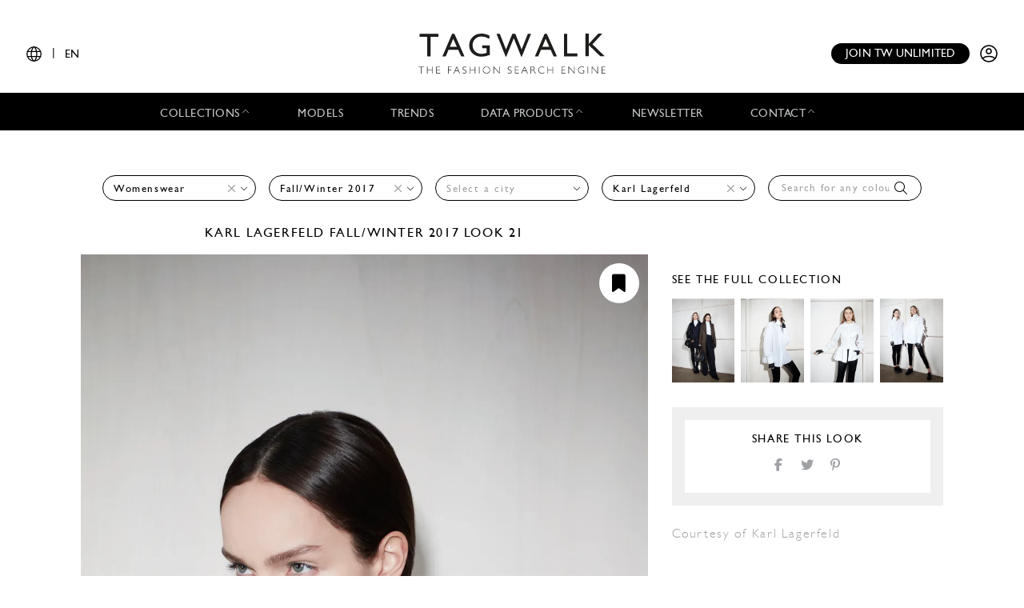

--- FILE ---
content_type: text/html; charset=UTF-8
request_url: https://www.tag-walk.com/en/look/54496?designer=karl-lagerfeld&season=fall-winter-2017&type=woman
body_size: 49561
content:
<!DOCTYPE html>
<html lang="en" data-env="prod" class="">
<head>
    <meta charset="UTF-8">

    <!-- Google Tag Manager -->
    <script>(function(w,d,s,l,i){w[l]=w[l]||[];w[l].push({'gtm.start':
                new Date().getTime(),event:'gtm.js'});var f=d.getElementsByTagName(s)[0],
            j=d.createElement(s),dl=l!='dataLayer'?'&l='+l:'';j.async=true;j.src=
            'https://www.googletagmanager.com/gtm.js?id='+i+dl;f.parentNode.insertBefore(j,f);
        })(window,document,'script','dataLayer','GTM-T89MF84');</script>
    <!-- End Google Tag Manager -->
    <meta name="viewport" content="width=device-width, initial-scale=1, shrink-to-fit=no">
        <meta name="description" content="Fashion Week Paris Fall/Winter 2017 look 21 from the Karl Lagerfeld collection womenswear">
        <link rel="canonical" href="https://www.tag-walk.com/en/look/54496">
            <meta property="og:site_name" content="Tagwalk"/>
        <meta property="og:type" content="website"/>
        <meta property="og:locale" content="en_GB"/>
        <meta property="og:url" content="https://www.tag-walk.com/en/look/54496?designer=karl-lagerfeld&amp;season=fall-winter-2017&amp;type=woman"/>
        <meta name="p:domain_verify" content="fdffceabe10e690252506851ef581dd5"/>
        <meta property="fb:app_id" content="1042523515819338"/>
                                <link rel="alternate"
                  hreflang="en"
                  href="/en/look/54496?designer=karl-lagerfeld&amp;season=fall-winter-2017&amp;type=woman"/>
                                <link rel="alternate"
                  hreflang="fr"
                  href="/fr/look/54496?designer=karl-lagerfeld&amp;season=fall-winter-2017&amp;type=woman"/>
                                <link rel="alternate"
                  hreflang="it"
                  href="/it/look/54496?designer=karl-lagerfeld&amp;season=fall-winter-2017&amp;type=woman"/>
                                <link rel="alternate"
                  hreflang="es"
                  href="/es/look/54496?designer=karl-lagerfeld&amp;season=fall-winter-2017&amp;type=woman"/>
                                <link rel="alternate"
                  hreflang="zh"
                  href="/zh/look/54496?designer=karl-lagerfeld&amp;season=fall-winter-2017&amp;type=woman"/>
        
                    <meta property="og:locale:alternate" content="fr_FR"/>
                                    <meta property="og:locale:alternate" content="es_ES"/>
                            <meta property="og:locale:alternate" content="it_IT"/>
                            <meta property="og:locale:alternate" content="zh_CN"/>
                <script type="application/ld+json">
{
    "@context": "http://schema.org",
    "@type": "Organization",
    "name": "Tagwalk",
    "url": "https://www.tag-walk.com/",
    "logo": "https://www.tag-walk.com/images/tagwalk-logo.png",
    "contactPoint": [
        {
            "@type": "ContactPoint",
            "email": "info@tag-walk.com",
            "contactOption": "toll-free"
        },
        {
            "@type": "ContactPoint",
            "email": "tech@tag-walk.com",
            "contactType": "technical support",
            "contactOption": "toll-free"
        }
    ]
}
</script>
    
    <meta property="og:type" content="article"/>
    <meta property="og:title" content="Tagwalk: The Fashion Search Engine"/>
    <meta property="og:description" content="Fashion Week Paris Fall/Winter 2017 look 21 from the Karl Lagerfeld collection womenswear"/>
    <meta property="og:image" content="https://cdn.tag-walk.com/og_image/karl-lagerfeld-fw1718-look-23-720eb4.jpg"/>
    <meta property="og:image:alt" content="Karl Lagerfeld F/W 17 womenswear #21"/>
    <meta property="og:image:type" content="image/jpeg"/>
    <script type="application/ld+json">
        {
            "@context": "https://schema.org",
            "@type": "Article",
            "author": {
                "@context": "http://schema.org",
                "@type": "Organization",
                "name": "Tagwalk"
            },
            "datePublished": "2017-06-01T15:11:19+00:00",
            "dateModified": "2025-12-12T14:29:15+00:00",
            "description": "Fashion Week Paris Fall/Winter 2017 look 21 from the Karl Lagerfeld collection womenswear",
            "headline": "Karl Lagerfeld F/W 17 womenswear #21",
            "image": [
                "https://cdn.tag-walk.com/og_image/karl-lagerfeld-fw1718-look-23-720eb4.jpg",
                "https://cdn.tag-walk.com/view_nw/karl-lagerfeld-fw1718-look-23-720eb4.jpg",
                "https://cdn.tag-walk.com/zoom_nw/karl-lagerfeld-fw1718-look-23-720eb4.jpg"
            ],
            "publisher": {
                "@context": "http://schema.org",
                "@type": "Organization",
                "name": "Tagwalk",
                "logo": {
                    "@context": "http://schema.org",
                    "@type": "ImageObject",
                    "height": 1024,
                    "url": "https://www.tag-walk.com/images/tagwalk-logo.png",
                    "width": 220
                }
            }
        }


    </script>
    <title>    Karl Lagerfeld F/W 17 womenswear #21
    - Tagwalk: The Fashion Search Engine
</title>
    <link href="https://cdn.tag-walk.com/fontawesome/css/fontawesome.min.css" rel="stylesheet">
<link href="https://cdn.tag-walk.com/fontawesome/css/regular.min.css" rel="stylesheet">
<link href="https://cdn.tag-walk.com/fontawesome/css/light.min.css" rel="stylesheet">
<link href="https://cdn.tag-walk.com/fontawesome/css/solid.min.css" rel="stylesheet">
<link href="https://cdn.tag-walk.com/fontawesome/css/brands.min.css" rel="stylesheet">
                            <link rel="stylesheet" href="/build/app.846f7814.css">
            
    <link rel="stylesheet" href="/build/look_show.eb8928d4.css">
    <script type="application/ld+json">[
    {
        "@context": "https://schema.org",
        "@type": "MobileApplication",
        "name": "Tagwalk",
        "operatingSystem": "Android 5.0 and up",
        "applicationCategory": "https://schema.org/LifestyleApplication",
        "applicationSubCategory": "Beauty",
        "installUrl": "https://play.google.com/store/apps/details?id=com.tagwalk.tagwalk",
        "fileSize": "50MB",
        "softwareVersion": "1.0.2",
        "offers": {
            "@type": "Offer",
            "price": "0.00",
            "priceCurrency": "EUR"
        }
    },
    {
        "@context": "https://schema.org",
        "@type": "MobileApplication",
        "name": "Tagwalk",
        "operatingSystem": "iOS 10.0 and up",
        "applicationCategory": "https://schema.org/LifestyleApplication",
        "applicationSubCategory": "Beauty",
        "installUrl": "https://itunes.apple.com/us/app/tagwalk/id1435948980",
        "fileSize": "91.3MB",
        "softwareVersion": "1.0.2",
        "offers": {
            "@type": "Offer",
            "price": "0.00",
            "priceCurrency": "EUR"
        }
    }
]
</script>
</head>
<body>
<!-- Google Tag Manager (noscript) -->
<noscript>
    <iframe src="https://www.googletagmanager.com/ns.html?id=GTM-T89MF84"
            height="0" width="0" style="display:none;visibility:hidden"></iframe>
</noscript>
<!-- End Google Tag Manager (noscript) -->


<div class="os-device-banner d-none">
    <div class="os-device-content">
        <div class="os-device-details">
            <div class="os-device-message">
                Tagwalk is also available on Google Play and the App Store.
            </div>
            <div class="os-device-badge">
                <a href="#">
                    <img src="data:," id="badge" alt="store-badge" class="os-badge">
                </a>
            </div>
        </div>
    </div>
    <div class="os-device-close">
        <i class="iconoir-xmark" id="close-message" aria-hidden="true"></i>
    </div>
</div>
    <div class="tds">
    <a href="#" class="link-url">
        <div id="promoBand">
            <p class="main-text"></p>
            <p class="link-text"></p>
        </div>
    </a>
    <header id="header">
        <div class="menu-trigger">
            <span class="open-menu">
                <i class="iconoir-menu"></i>
                <span>MENU</span>
            </span>
            <i class="iconoir-xmark close-menu"></i>
        </div>
        <div class="locale-selector">
                        <div class="locale-selector--current">
                <i class="iconoir-language"></i> | <span>EN</span>
            </div>
            <div class="locale-selector--choices">
                                    <a href="/en/look/54496?designer=karl-lagerfeld&amp;season=fall-winter-2017&amp;type=woman" class="active">
                        EN
                    </a>
                    <span>|</span>                                    <a href="/es/look/54496?designer=karl-lagerfeld&amp;season=fall-winter-2017&amp;type=woman">
                        ES
                    </a>
                    <span>|</span>                                    <a href="/fr/look/54496?designer=karl-lagerfeld&amp;season=fall-winter-2017&amp;type=woman">
                        FR
                    </a>
                    <span>|</span>                                    <a href="/it/look/54496?designer=karl-lagerfeld&amp;season=fall-winter-2017&amp;type=woman">
                        IT
                    </a>
                    <span>|</span>                                    <a href="/zh/look/54496?designer=karl-lagerfeld&amp;season=fall-winter-2017&amp;type=woman">
                        中文
                    </a>
                                                </div>
        </div>
        <div id="logo">
            <a href="/en/">
                <img src="/images/tagwalk-logo.svg" alt="Tagwalk logo">
            </a>
        </div>
        <div id="account-menu" class="flex-center">
            <a href="/en/premium-memberships?utm_source=header&amp;need_login=no" class="btn-compact">
                Join TW unlimited
            </a>
            <div class="account-menu--logged-in">
                <button class="tds-dropdown-toggle icon" aria-haspopup="true" aria-expanded="false">
                    <i class="iconoir-profile-circle-filled"></i>
                    <i class="iconoir-nav-arrow-down"></i>
                </button>
                <div class="tds-dropdown">
                    <div id="identifierBlock"></div>
                    <div class="separator"></div>
                    <a href="/en/moodboards">Moodboards</a>
                    <a class="newsletter-subscribe"
                       href="/en/newsletter/subscribe?newsletter_source=user_menu">Subscribe to the newsletter</a>
                    <a href="/en/user/account">Account details</a>
                    <a class="manage-collections" data-modal-target="#designerSelectModal"
                       href="#">Manage collections</a>
                    <a href="/en/auth/logout">Logout</a>
                </div>
            </div>
            <a href="/en/auth" class="account-menu--logged-out">
                <i class="iconoir-profile-circle"></i>
            </a>
        </div>
    </header>

    <nav id="menu">
        <ul>
            <li class="sub-menu-trigger">
                <span class="nav-item dropdown-nav-item">
                    Collections
                    <i class="iconoir-nav-arrow-up"></i>
                </span>
                <div class="sub-menu">
                    <ul>
                        <li>
                            <a href="/en/look/search?type=woman">
                                Womenswear
                            </a>
                        </li>
                        <li>
                            <a href="/en/look/search?type=accessory">
                                Womenswear accessories
                            </a>
                        </li>
                        <li>
                            <a href="/en/look/search?type=man">
                                Menswear
                            </a>
                        </li>
                        <li>
                            <a href="/en/look/search?type=accessory-man">
                                Menswear accessories
                            </a>
                        </li>
                        <li>
                            <a href="/en/look/search?type=couture">
                                Couture
                            </a>
                        </li>
                    </ul>
                </div>
            </li>
            <li>
                <a href="/en/model" class="nav-item">
                    Models
                </a>
            </li>
            <li>
                <a href="/en/trends" class="nav-item">
                    Trends
                </a>
            </li>
            <li class="sub-menu-trigger">
                <span class="nav-item dropdown-nav-item">
                    Data products
                    <i class="iconoir-nav-arrow-up"></i>
                </span>
                <div class="sub-menu">
                    <ul>
                        <li>
                            <a href="/en/reports" id="navInsights">
                                Insights
                                <span id="insightsCount"></span>
                            </a>
                        </li>
                        <li>
                            <a href="/en/data-products/dashboard">
                                Data dashboard
                            </a>
                        </li>
                    </ul>
                </div>
            </li>
            <li>
                <a href="/en/newsletter/subscribe?newsletter_source=navigation_bar" class="nav-item">
                    Newsletter
                </a>
            </li>
            <li class="sub-menu-trigger">
                <span class="nav-item dropdown-nav-item">
                    Contact
                    <i class="iconoir-nav-arrow-up"></i>
                </span>
                <div class="sub-menu">
                    <ul>
                        <li>
                            <a href="/en/brand-visibility">
                                Brand visibility
                            </a>
                        </li>
                        <li>
                            <a href="/en/premium-memberships?utm_source=header&amp;need_login=no">
                                Premium membership
                            </a>
                        </li>
                        <li>
                            <a href="/en/tagwalk-for-education?utm_source=header">
                                Tagwalk for education
                            </a>
                        </li>
                        <li>
                            <a href="/en/job-offers">
                                Join our team
                            </a>
                        </li>
                        <li>
                            <a href="/en/about-us">
                                About us
                            </a>
                        </li>
                    </ul>
                </div>
            </li>
            <li>
                <a href="/en/premium-memberships?utm_source=header&amp;need_login=no" id='joinUnlimited' class="nav-item btn-secondary">
                    Join TW unlimited
                </a>
            </li>
        </ul>
    </nav>
    <div class="sub-menu-background"></div>

    <div id="designerSelectModal" class="modal" role="dialog" aria-hidden="true"
    >
    <i class="iconoir-xmark close-modal"></i>
    <h6>Select a designer</h6>
    <p class="mb-s">Please choose a designer you want to manage / upload collection</p>
    <div class="select">
        <select id="brandManagerDesigners" data-path="designer_autocomplete" class="form-control" name="designer">
            <option selected disabled>Please, select a designer from the list below</option>
        </select>
    </div>
    <button type="button" class="btn d-none" id="confirmDesigners">Save</button>
</div>

</div>

<main data-route="look_show"
      data-route-params="{&quot;_locale&quot;:&quot;en&quot;,&quot;slug&quot;:&quot;54496&quot;}"
      data-source=""
      data-utm-source=""
      data-utm-content=""
      data-current-page="1"
      data-sessid=""
            >
        <div class="page-title"></div>
            <div
            class="filters-block"
            data-clear-icon='<svg xmlns="http://www.w3.org/2000/svg"
     width="16px"
     height="16px"
     viewBox="0 0 16 16"
     enable-background="new 0 0 16 16"
     xml:space="preserve">
<g>
    <line fill="none"
          stroke="#9EA0A3"
          stroke-width="1"
          x1="0"
          y1="0"
          x2="16"
          y2="16"
          class="svg-element"/>
    <line fill="none"
          stroke="#9EA0A3"
          stroke-width="1"
          x1="0"
          y1="16"
          x2="16"
          y2="0"
          class="svg-element"/>
</g>
</svg>
'
        >            <div class="filters-container">
    <form method="get" action="/en/look/search" class="filters">
    <div class="filter filter-type filter-sticky-col-5 ">
        <select id="type" name="type" data-placeholder="Select a type" class="form-control"><option value=""></option><option value="accessory">Womenswear Accessories</option><option value="woman" selected="selected">Womenswear</option></select>
    </div>
    <div class="filter filter-season filter-sticky-col-5 ">
        <select id="season" name="season" data-placeholder="Select a season" class="form-control"><option value=""></option><option value="spring-summer-2018">Spring/Summer 2018</option><option value="fall-winter-2017" selected="selected">Fall/Winter 2017</option></select>
    </div>
    <div class="filter filter-city filter-sticky-col-5 ">
        <select id="city" name="city" data-placeholder="Select a city" class="form-control"><option value=""></option><option value="paris">Paris</option></select>
    </div>
    <div class="filter filter-designer filter-sticky-col-5 ">
        <select id="designer" name="designer" data-placeholder="Select a designer" class="form-control"><option value=""></option><option value="3-1-phillip-lim">3.1 Phillip Lim</option><option value="a-detacher">A Detacher</option><option value="aalto">Aalto</option><option value="acne-studios">Acne Studios</option><option value="adam-selman">Adam Selman</option><option value="adeam">Adeam</option><option value="agnes-b">Agnès B</option><option value="agnona">Agnona</option><option value="aigner">Aigner</option><option value="akris">Akris</option><option value="alberta-ferretti">Alberta Ferretti</option><option value="alexa-chung">Alexa Chung</option><option value="alexander-mcqueen">McQueen</option><option value="alexander-wang">Alexander Wang</option><option value="alexandra-moura">Alexandra Moura</option><option value="alexandre-vauthier">Alexandre Vauthier</option><option value="alexis-mabille">Alexis Mabille</option><option value="altuzarra">Altuzarra</option><option value="andreas-kronthaler-for-vivienne-westwood">Andreas Kronthaler for Vivienne Westwood</option><option value="andrew-gn">Andrew GN</option><option value="angel-chen">Angel Chen</option><option value="ann-demeulemeester">Ann Demeulemeester</option><option value="anna-sui">Anna Sui</option><option value="annakiki">Annakiki</option><option value="anne-sofie-madsen">Anne Sofie Madsen</option><option value="anrealage">Anrealage</option><option value="anteprima">Anteprima</option><option value="antonio-berardi">Antonio Berardi</option><option value="antonio-marras">Antonio Marras</option><option value="anya-hindmarch">Anya Hindmarch</option><option value="apc">Apc</option><option value="aquilano-rimondi">Aquilano Rimondi</option><option value="ashish">Ashish</option><option value="ashley-williams">Ashley Williams</option><option value="atlein">Atlein</option><option value="atsushi-nakashima">Atsushi Nakashima</option><option value="au-jour-le-jour">Au Jour Le Jour</option><option value="balenciaga">Balenciaga</option><option value="balmain">Balmain</option><option value="barrie">Barrie</option><option value="bibhu-mohapatra">Bibhu Mohapatra</option><option value="blugirl">Blugirl</option><option value="blumarine">Blumarine</option><option value="bora-aksu">Bora Aksu</option><option value="bottega-veneta">Bottega Veneta</option><option value="brandon-maxwell">Brandon Maxwell</option><option value="brock-collection">Brock Collection</option><option value="brora">Brora</option><option value="burberry">Burberry</option><option value="byblos-milano">Byblos Milano</option><option value="carolina-herrera">Carolina Herrera</option><option value="cedric-charlier">Cédric Charlier</option><option value="celine">Celine</option><option value="chalayan">Chalayan</option><option value="chanel">Chanel</option><option value="chloe">Chloé</option><option value="christian-dior">Dior</option><option value="christian-siriano">Christian Siriano</option><option value="christian-wijnants">Christian Wijnants</option><option value="christopher-kane">Christopher Kane</option><option value="christopher-raeburn-1">Christopher Raeburn</option><option value="cividini">Cividini</option><option value="coach-1941">Coach</option><option value="creatures-of-the-wind">Creatures of the Wind</option><option value="cristiano-burani">Cristiano Burani</option><option value="cushnie-et-ochs">Cushnie et Ochs</option><option value="daks">Daks</option><option value="damir-doma">Damir Doma</option><option value="david-koma">David Koma</option><option value="delpozo">Delpozo</option><option value="dennis-basso">Dennis Basso</option><option value="desigual">Desigual</option><option value="diesel-black-gold">Diesel Black Gold</option><option value="dion-lee">Dion Lee</option><option value="dolce-gabbana">Dolce &amp; Gabbana</option><option value="dries-van-noten">Dries Van Noten</option><option value="drome">DROMe</option><option value="dsquared2">Dsquared2</option><option value="each-x-other">Each x Other</option><option value="eckhaus-latta">Eckhaus Latta</option><option value="elie-saab">Elie Saab</option><option value="elisabetta-franchi">Elisabetta Franchi</option><option value="ellery">Ellery</option><option value="emilia-wickstead">Emilia Wickstead</option><option value="emilio-de-la-morena">Emilio de la Morena</option><option value="emporio-armani">Emporio Armani</option><option value="erdem">Erdem</option><option value="erin-fetherston">Erin Fetherston</option><option value="ermanno-scervino">Ermanno Scervino</option><option value="esteban-cortazar">Esteban Cortazar</option><option value="etro">Etro</option><option value="eudon-choi-1">Eudon Choi</option><option value="faith-connexion">Faith Connexion</option><option value="fashion-east">Fashion East</option><option value="fausto-puglisi">Fausto Puglisi</option><option value="fay">Fay</option><option value="fendi">Fendi</option><option value="fenty-x-puma-by-rihanna">Fenty x Puma by Rihanna</option><option value="francesca-liberatore">Francesca Liberatore</option><option value="francesco-scognamiglio">Francesco Scognamiglio</option><option value="fyodor-golan">Fyodor Golan</option><option value="gabriela-hearst">Gabriela Hearst</option><option value="gabriele-colangelo">Gabriele Colangelo</option><option value="gareth-pugh">Gareth Pugh</option><option value="genny">Genny</option><option value="giambattista-valli">Giambattista Valli</option><option value="giorgio-armani">Giorgio Armani</option><option value="givenchy">Givenchy</option><option value="grinko">Grinko</option><option value="gucci">Gucci</option><option value="guy-laroche">Guy Laroche</option><option value="gypsy-sport">Gypsy Sport</option><option value="haider-ackermann">Haider Ackermann</option><option value="happy-sheep">Happy Sheep</option><option value="hellessy">Hellessy</option><option value="henrik-vibskov">Henrik Vibskov</option><option value="hermes">Hermès</option><option value="house-of-holland">House of Holland</option><option value="huishan-zhang">Huishan Zhang</option><option value="hyun-mi-nielsen">Hyun Mi Nielsen</option><option value="ingie-paris">Ingie Paris</option><option value="isabel-marant">Isabel Marant</option><option value="issey-miyake">Issey Miyake</option><option value="j-js-lee">J.JS Lee</option><option value="j-kim">J.Kim</option><option value="jacquemus">Jacquemus</option><option value="jason-wu">Jason Wu</option><option value="jasper-conran">Jasper Conran</option><option value="jenny-packham">Jenny Packham</option><option value="jeremy-scott">Jeremy Scott</option><option value="jil-sander">Jil Sander</option><option value="john-galliano">John Galliano</option><option value="jonathan-simkhai">Simkhai</option><option value="joseph">Joseph</option><option value="jour-ne">Jour/Né</option><option value="julien-david">Julien David</option><option value="julien-macdonald">Julien MacDonald</option><option value="junko-shimada">Junko Shimada</option><option value="jw-anderson">JW Anderson</option><option value="karl-lagerfeld" selected="selected">Karl Lagerfeld</option><option value="kenzo">Kenzo</option><option value="koche-1">Koché</option><option value="krizia">Krizia</option><option value="la-perla">La Perla</option><option value="lacoste">Lacoste</option><option value="lanvin">Lanvin</option><option value="leimotiv">Leimotiv</option><option value="lemaire">Lemaire</option><option value="leonard-paris">Leonard Paris</option><option value="les-copains">Les Copains</option><option value="libertine">Libertine</option><option value="liselore-frowijn">Liselore Frowijn</option><option value="louis-vuitton">Louis Vuitton</option><option value="lucio-vanotti">Lucio Vanotti</option><option value="luis-buchinho">Luis Buchinho</option><option value="luisa-beccaria">Luisa Beccaria</option><option value="lutz-huelle">Lutz Huelle</option><option value="maison-kitsune">Maison Kitsuné</option><option value="maison-margiela">Maison Margiela</option><option value="manish-arora">Manish Arora</option><option value="mansur-gavriel">Mansur Gavriel</option><option value="marc-jacobs">Marc Jacobs</option><option value="marchesa">Marchesa</option><option value="margaret-howell">Margaret Howell</option><option value="marni">Marni</option><option value="marques-almeida">Marques&#039; Almeida</option><option value="mary-katrantzou">Mary Katrantzou</option><option value="matieres-fecales">Matières Fécales</option><option value="max-mara">Max Mara</option><option value="michael-costello">Michael Costello</option><option value="michael-kors-collection">Michael Kors Collection</option><option value="mila-schon">Mila Schön</option><option value="milly">Milly</option><option value="missoni">Missoni</option><option value="miu-miu">Miu Miu</option><option value="molly-goddard">Molly Goddard</option><option value="monographie">Monographie</option><option value="monse">Monse</option><option value="moonyounghee">MOONYOUNGHEE</option><option value="moschino">Moschino</option><option value="mother-of-pearl">Mother Of Pearl</option><option value="msgm">MSGM</option><option value="mugler">Mugler</option><option value="mulberry">Mulberry</option><option value="narciso-rodriguez">Narciso Rodriguez</option><option value="ndeg21">N°21</option><option value="nehera">Nehera</option><option value="neith-nyer">Neith Nyer</option><option value="nicholas-k">Nicholas K</option><option value="nicole-miller">Nicole Miller</option><option value="nina-ricci">Nina Ricci</option><option value="nobi-talai">Nobi Talai</option><option value="noon-by-noor">Noon by Noor</option><option value="off-white">Off-White</option><option value="olivier-theyskens">Olivier Theyskens</option><option value="osman">Osman</option><option value="paco-rabanne">Rabanne</option><option value="pamella-roland-1">Pamella Roland</option><option value="paskal">Paskal</option><option value="paul-smith">Paul Smith</option><option value="peter-pilotto">Peter Pilotto</option><option value="philipp-plein">Philipp Plein</option><option value="philosophy-di-lorenzo-serafini">Philosophy di Lorenzo Serafini</option><option value="ports-1961">Ports 1961</option><option value="ppq">PPQ</option><option value="prabal-gurung">Prabal Gurung</option><option value="prada">Prada</option><option value="preen-by-thornton-bregazzi">Preen by Thornton Bregazzi</option><option value="pringle-of-scotland">Pringle of Scotland</option><option value="proenza-schouler">Proenza Schouler</option><option value="public-school">Public School</option><option value="rahul-mishra">Rahul Mishra</option><option value="ralph-lauren">Ralph Lauren</option><option value="redemption">Redemption</option><option value="rick-owens">Rick Owens</option><option value="ricostru">Ricostru</option><option value="rochas">Rochas</option><option value="roksanda">Roksanda</option><option value="roland-mouret">Roland Mouret</option><option value="ryan-lo">Ryan Lo</option><option value="sacai">Sacai</option><option value="saint-laurent">Saint Laurent</option><option value="salvatore-ferragamo">Ferragamo</option><option value="sharon-wauchob">Sharon Wauchob</option><option value="shiatzy-chen">Shiatzy Chen</option><option value="sibling-1">Sibling</option><option value="sid-neigum">Sid Neigum</option><option value="sies-marjan">Sies Marjan</option><option value="simone-rocha">Simone Rocha</option><option value="situationist">Situationist</option><option value="sportmax">Sportmax</option><option value="stella-jean">Stella Jean</option><option value="stella-mccartney">Stella McCartney</option><option value="tadashi-shoji">Tadashi Shoji</option><option value="talbot-runhof">Talbot Runhof</option><option value="teatum-jones">Teatum Jones</option><option value="telfar">Telfar</option><option value="temperley-london">Temperley London</option><option value="the-blonds">The Blonds</option><option value="the-row">The Row</option><option value="thom-browne">Thom Browne</option><option value="tibi">Tibi</option><option value="tod-s">Tod&#039;s</option><option value="toga">Toga</option><option value="tome">Tome</option><option value="tommy-hilfiger">Tommy Hilfiger</option><option value="topshop">Topshop</option><option value="tory-burch">Tory Burch</option><option value="trussardi">Trussardi</option><option value="ulla-johnson">Ulla Johnson</option><option value="uma-wang">Uma Wang</option><option value="undercover">Undercover</option><option value="valentin-yudashkin">Valentin Yudashkin</option><option value="valentino">Valentino</option><option value="vanessa-schindler">Vanessa Schindler</option><option value="vanessa-seward">Vanessa Seward</option><option value="veronique-branquinho">Véronique Branquinho</option><option value="veronique-leroy">Veronique Leroy</option><option value="versace">Versace</option><option value="versus-versace">Versus Versace</option><option value="victoria-beckham">Victoria Beckham</option><option value="vionnet">Vionnet</option><option value="vivienne-tam">Vivienne Tam</option><option value="wanda-nylon">Wanda Nylon</option><option value="wunderkind">Wunderkind</option><option value="xu-zhi">Xu Zhi</option><option value="yeezy">Yeezy</option><option value="yohji-yamamoto">Yohji Yamamoto</option><option value="zero-maria-cornejo">Zero + Maria Cornejo</option><option value="zimmermann">Zimmermann</option><option value="zuhair-murad">Zuhair Murad</option><option value="loewe">Loewe</option></select>
    </div>
    <div class="filter filter-tags filter-sticky-col-5">
        <select id="tags" name="tags[]" data-path="/api/autocomplete/tag" data-placeholder="Search for any colour, trend..." class="form-control" multiple="multiple"></select>
        <i class="fal fa-search"></i>
    </div>
    <input type="hidden" id="page" name="page" /></form>
</div>
    </div>
        <div class="flash">
        <noscript>
            <div class="alert-error" role="alert"><h4 class="alert-heading">Javascript is disabled in your web browser!</h4><p>For full functionality of this site it is necessary to enable JavaScript. Here are the <a href="https://www.enable-javascript.com/">instructions how to enable JavaScript in your web browser</a>.</p></div>
                            <meta HTTP-EQUIV="refresh" content=0;url="/en/">
                    </noscript>
    </div>
    <div id="content">
            <div class="page-photo-view">
        <div class="row">
            <div class="left-column">
                <h1 class="photo-title">
                                            <a href="/en/look/search?designer=karl-lagerfeld">
                            Karl Lagerfeld
                        </a>
                                                                <a href="/en/look/search?season=fall-winter-2017">Fall/Winter 2017</a>
                                        look 21
                </h1>
            </div>
        </div>
        <div class="row">
            <div class="left-column photo">
                <div class="add-to-moodboard-button add-to-moodboard-button-hover">
    <span id="addToMoodboardSaveIcon">
        <i class="fa-solid fa-bookmark"></i>
    </span>
    <a href="#" id="addToMoodboardLink">
        <p class="mb-0">Save</p>
        <i class="fa-regular fa-arrow-right ml-2"></i>
        <i class="fa-solid fa-circle-check ml-2"></i>
    </a>
</div>
                                    <img src="https://cdn.tag-walk.com/view_nw/karl-lagerfeld-fw1718-look-23-720eb4.jpg"
                         data-slug="54496"
                         data-type="woman"
                         data-look="21"
                         data-city-name="Paris"
                         data-season-name="Fall/Winter 2017"
                         data-season-shortname="F/W 17"
                         data-designer-name="Karl Lagerfeld"
                         alt="Fashion Week Paris Fall/Winter 2017 look 21 from the Karl Lagerfeld collection womenswear">
                                            </div>
            <div class="right-column">
                <div class="moodboards-container">
    <div class="moodboards">
        <div class="moodboard-select">
            <div class="collapse-moodboards-btn">
                <span><i class="far fa-arrow-left fa-2x"></i></span>
            </div>
            <h2 class="moodboard-select-title">Select a moodboard </h2>
            <div class="search-moodboards input-group">
                <div class="input-group-prepend">
                    <span class="input-group-text" id="basic-addon1"><i class="fal fa-search"></i></span>
                </div>
                <input type="text" class="form-control search-input"
                       placeholder="Search a moodboard"
                       aria-label="Search a moodboard"
                       aria-describedby="basic-addon1">
                <div class="input-group-append search-delete">
                    <span class="input-group-text"><i class="fal fa-times"></i></span>
                </div>
            </div>
            <div class="moodboard-select-list photo-list">
                <div class="moodboard-create photo-list">
                    <div class="multi-photo-card card-active"
                         title="Create a new board">
                        <div class="photo-card-link">
                            <img class="photo-card-img" src="/images/blank.png"
                                 alt="Blank image">
                            <div class="photo-card-grid">
                                                                                                    <img src="/images/blank.png" class="photo-multi-card-img"
                                         alt="Blank image">
                                                                    <img src="/images/blank.png" class="photo-multi-card-img"
                                         alt="Blank image">
                                                                    <img src="/images/blank.png" class="photo-multi-card-img"
                                         alt="Blank image">
                                                                    <img src="/images/blank.png" class="photo-multi-card-img"
                                         alt="Blank image">
                                                                    <img src="/images/blank.png" class="photo-multi-card-img"
                                         alt="Blank image">
                                                                    <img src="/images/blank.png" class="photo-multi-card-img"
                                         alt="Blank image">
                                                                    <img src="/images/blank.png" class="photo-multi-card-img"
                                         alt="Blank image">
                                                                    <img src="/images/blank.png" class="photo-multi-card-img"
                                         alt="Blank image">
                                                            </div>
                            <div class="photo-card-sticker">
                                <h4 class="photo-card-sticker-text">Create moodboard
                                </h4>
                            </div>
                        </div>
                    </div>
                    <form class="moodboard-create-form">
                        <div class="form-row">
                            <input class="moodboard-create-form-input" type="text" required="required"
                                   placeholder="Name">
                            <button type="submit">Create</button>
                        </div>
                    </form>
                    <div class="moodboard-create-message"></div>
                </div>
                <div class="moodboard-select-message"></div>
                <div class="moodboard-search-message"></div>
                <div class="moodboard-see-more-message"></div>
                <div class="moodboard-prototype multi-photo-card"
                     title="Select this moodboard">
                    <div class="photo-card-link">
                        <img class="moodboard-item-img photo-card-img" src="/images/blank.png" alt>
                        <div class="photo-card-grid">
                                                            <img src="/images/blank.png"
                                     class="moodboard-item-img photo-multi-card-img" alt="Blank image">
                                                            <img src="/images/blank.png"
                                     class="moodboard-item-img photo-multi-card-img" alt="Blank image">
                                                            <img src="/images/blank.png"
                                     class="moodboard-item-img photo-multi-card-img" alt="Blank image">
                                                            <img src="/images/blank.png"
                                     class="moodboard-item-img photo-multi-card-img" alt="Blank image">
                                                            <img src="/images/blank.png"
                                     class="moodboard-item-img photo-multi-card-img" alt="Blank image">
                                                            <img src="/images/blank.png"
                                     class="moodboard-item-img photo-multi-card-img" alt="Blank image">
                                                            <img src="/images/blank.png"
                                     class="moodboard-item-img photo-multi-card-img" alt="Blank image">
                                                            <img src="/images/blank.png"
                                     class="moodboard-item-img photo-multi-card-img" alt="Blank image">
                                                    </div>
                        <div class="photo-card-sticker">
                            <h4 class="photo-card-sticker-text">
                                <span class="title"></span>
                                <span class="badge badge-secondary total-items"></span>
                            </h4>
                        </div>
                    </div>
                </div>
                <div id="moodboard-more-results" data-path="/en/moodboards/list/ajax" data-query=&#x7B;&quot;size&quot;&#x3A;10,&quot;from&quot;&#x3A;10&#x7D;>
    <p>See <span class="more-results-number">10</span> more</p>
    <i class="fal fa-long-arrow-down fa-2x"></i>
</div>
            </div>
            <div class="need-authentification">
                <p>To take an advantage of the moodboard functionality, you must complete your user profile.</p>
                <a href="/en/user/account"><p
                        class="text-center">Complete my profile</p></a>
            </div>
        </div>
        <span class="line-separator"></span>
        <div class="moodboard-social"></div>
    </div>
</div>
                <div class="details">
                                                            <div class="look-affiliations">
                                            </div>
                                                                                    <div class="see-collection">
                            <a href="/en/look/search?type=woman&amp;season=fall-winter-2017&amp;designer=karl-lagerfeld&amp;city=paris">
                                <h2>
                                    See the full collection
                                </h2>
                                <div class="collection-photos">
                                                                            <div class="related-photo">
                                            <img src="https://cdn.tag-walk.com/thumbnail/karl-lagerfeld-fw1718-look-01-c06b3d.jpg" alt="">
                                        </div>
                                                                            <div class="related-photo">
                                            <img src="https://cdn.tag-walk.com/thumbnail/karl-lagerfeld-fw1718-look-14-f9ec66.jpg" alt="">
                                        </div>
                                                                            <div class="related-photo">
                                            <img src="https://cdn.tag-walk.com/thumbnail/karl-lagerfeld-fw1718-look-15-141d5e.jpg" alt="">
                                        </div>
                                                                            <div class="related-photo">
                                            <img src="https://cdn.tag-walk.com/thumbnail/karl-lagerfeld-fw1718-look-16-e6cda6.jpg" alt="">
                                        </div>
                                                                    </div>
                            </a>
                        </div>
                                        <div class="share-look">
                        <h2 class="share-look-title">Share this look</h2>
                        <div class="share-icons">
    <a href="#" class="share-icon share-facebook">
        <i class="fab fa-facebook-f fa-fw"></i>
    </a>
    <a href="#" class="share-icon share-twitter">
        <i class="fab fa-twitter fa-fw"></i>
    </a>
    <a href="#" class="share-icon share-pinterest">
        <i class="fab fa-pinterest-p fa-fw"></i>
    </a>
</div>                    </div>
                    <div class="look-courtesy">
                        Courtesy of Karl Lagerfeld
                    </div>
                </div>
            </div>
        </div>
    </div>
    </div>
</main>
<div id="pw-widget"></div>
    <div class="tds">
    <div class="footer">
        <div class="ad">
            <h4></h4>
            <a href="#">
                <img src="#">
            </a>
        </div>
        <div>
            <h4>Main sections</h4>
            <ul>
                <li>
                    <a href="/en/look/search?type=woman">womenswear</a>
                </li>
                <li>
                    <a href="/en/look/search?type=man">menswear</a>
                </li>
                <li>
                    <a href="/en/look/search?type=couture">couture</a>
                </li>
                <li>
                    <a href="/en/model">Models</a>
                </li>
                <li>
                    <a href="/en/trends">Trends</a>
                </li>
                <li>
                    <a href="/en/news">News</a>
                </li>
                <li>
                    <a href="/en/flash-reports">Reports</a>
                </li>
                <li>
                    <a href="/en/street">Street</a>
                </li>
                <li>
                    <a href="/en/tagbook">Tagbook</a>
                </li>
                <li>
                    <a href="/en/talk">Talks</a>
                </li>
                <li>
                    <a href="/en/press">Press</a>
                </li>
            </ul>
        </div>
        <div>
            <h4>Resources</h4>
            <ul>
                <li>
                    <a href="/en/legal">Legal</a>
                </li>
                <li>
                    <a href="/en/terms-and-conditions">Terms and conditions</a>
                </li>
                <li>
                    <a href="/en/cookies-policy">Cookies policy</a>
                </li>
                <li>
                    <a href="/en/data-privacy-policy">Data privacy policy</a>
                </li>
            </ul>
        </div>
        <div>
            <h4>Contact us</h4>
            <ul>
                <li>
                    <a href="/en/data-products/dashboard" class="nav-item">
                        Data dashboard
                    </a>
                </li>
                <li>
                    <a href="/en/about-us" class="nav-item">About us</a>
                </li>
                <li>
                    <a href="/en/job-offers">Join our team</a>
                </li>
                <li>
                    <a href="/en/brand-visibility">Brand visibility</a>
                </li>
            </ul>
        </div>
        <div>
            <h4>Subscribe to our newsletter</h4>
            <div class="newsletter-form"><form class="single-input-form"><input type="hidden" name="newsletter_source" value="footer" /><input type="email" name="email" placeholder="Enter your email here" /><button class="btn" type="submit">Submit</button></form><p>
            By subscribing, you agree to receive our newsletters. For more information, see our
            <a href="/en/data-privacy-policy">Privacy Policy</a>.
        </p></div>        </div>
        <div class="stores">
            <h4>Download the app</h4>
            <a href="https://play.google.com/store/apps/details?id=com.tagwalk.tagwalk" target="_blank">
                <img src="https://cdn.tag-walk.com/assets/google-play-badge.png" alt="Get it on Google Play">
            </a>
            <a href="https://apps.apple.com/us/app/tagwalk/id1435948980" target="_blank">
                <img src="https://cdn.tag-walk.com/assets/app-store-badge.svg" alt="Download on the App Store">
            </a>
        </div>
        <div class="socials">
            <h4>Follow us</h4>
            <a href="https://www.facebook.com/tagwalk/" target="_blank">
                <img src="https://cdn.tag-walk.com/assets/facebook-icon.png" alt="Follow Tagwalk on Facebook">
            </a>
            <a href="https://www.tiktok.com/@tagwalk" target="_blank">
                <img src="https://cdn.tag-walk.com/assets/tik-tok-icon.png" alt="Follow Tagwalk on TikTok">
            </a>
            <a href="https://www.instagram.com/tagwalk/" target="_blank">
                <img src="https://cdn.tag-walk.com/assets/instagram-icon.png" alt="Follow Tagwalk on Instagram">
            </a>
            <a href="https://fr.linkedin.com/company/tag-walk" target="_blank">
                <img src="https://cdn.tag-walk.com/assets/linked-in-icon.png" alt="Follow Tagwalk on LinkedIn">
            </a>
        </div>
    </div>
</div>
<div id="registerPromptModal"></div>

        <script src="/build/runtime.6420390a.js"></script><script src="/build/0.8054e8a1.js"></script><script src="/build/1.8233a631.js"></script><script src="/build/app.e668e3f1.js"></script>
        <script id="hcaptchaScript" src="https://js.hcaptcha.com/1/api.js" data-sitekey="be7de96c-fb79-4a52-923c-abe7ea4c1c3d" async defer></script>
        <script src="/bundles/bazingajstranslation/js/translator.min.js"></script>
    <script src="https://www.tag-walk.com/translations/app?locales=en&amp;v=6b9d2b40"></script>
    <script src="https://www.tag-walk.com/translations/header?locales=en&amp;v=6b9d2b40"></script>
    <script src="https://www.tag-walk.com/translations?locales=en&amp;v=6b9d2b40"></script>
    <script src="https://www.tag-walk.com/translations/countries?locales=en&amp;v=6b9d2b40"></script>
    <script src="https://www.tag-walk.com/translations/jobs?locales=en&amp;v=6b9d2b40"></script>
    <script src="https://www.tag-walk.com/translations/paywall?locales=en&amp;v=6b9d2b40"></script>

    <script src="/build/look_show.8d1bf0ec.js"></script>
</body>
</html>
